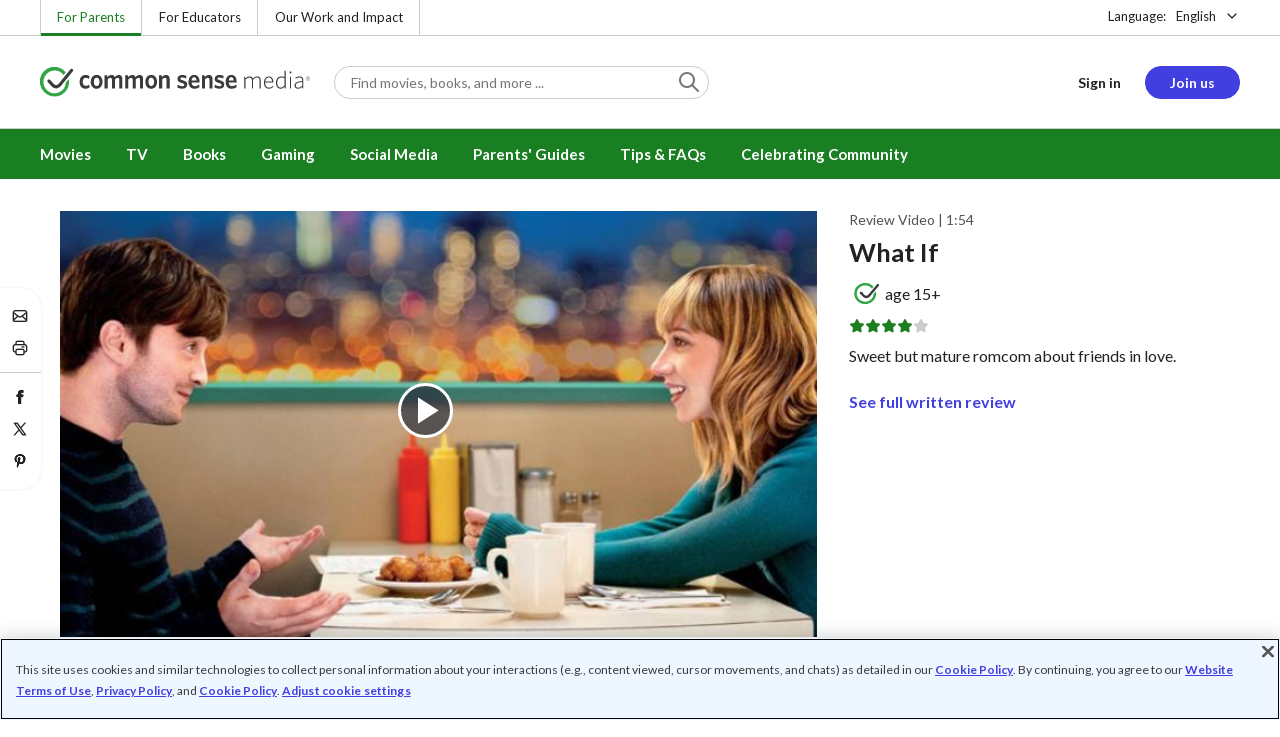

--- FILE ---
content_type: image/svg+xml
request_url: https://d2hralswu9lj8u.cloudfront.net/cs-icons/1.2.2/svg/global/color/logo-checkmark-green.svg
body_size: 838
content:
<svg xmlns="http://www.w3.org/2000/svg" viewBox="0 0 24 24"><g fill="none"><path fill="#FFF" d="M21.034 7.592a2.25 2.25 0 0 0 .386-2.256 2.33 2.33 0 0 0-1.804-1.456 2.37 2.37 0 0 0-2.19.801l-.573.68.004.005A8.87 8.87 0 0 0 10.799 3C5.94 3 2 6.856 2 11.612c0 4.755 3.94 8.612 8.8 8.612 4.858 0 8.799-3.857 8.799-8.612 0-.697-.086-1.39-.257-2.067l.025.04z"/><path fill="#33A544" d="M16.384 12.015c-.16 2.56-2.142 4.663-4.756 5.048-2.615.386-5.153-1.051-6.09-3.448S5.518 8.511 7.74 7.12s5.144-1.09 7.013.724q.276.268.511.573l1.076-1.272a8 8 0 0 0-.413-.439c-2.841-2.754-7.448-2.754-10.29 0a6.9 6.9 0 0 0 0 9.975c2.27 2.202 5.761 2.7 8.59 1.225 2.828-1.474 4.324-4.572 3.681-7.622z"/><path fill="#3A3A3A" d="M11.524 14.81h-.01c-1.224 0-2.016-.873-2.144-1.01l-1.971-2.065a.77.77 0 0 1 .025-1.088.78.78 0 0 1 1.09.015l1.995 2.04s.434.44 1.025.434c.472-.003.97-.283 1.48-.828l5.682-6.737a.783.783 0 0 1 1.087-.102.744.744 0 0 1 .104 1.063l-5.721 6.86c-.821.886-1.71 1.419-2.642 1.419Z"/></g></svg>